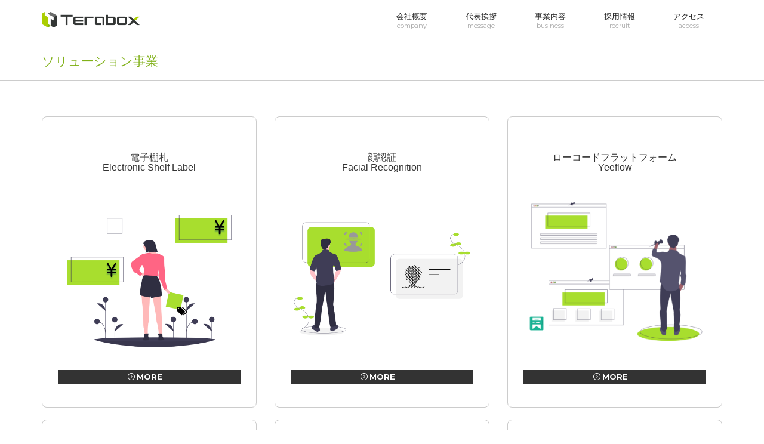

--- FILE ---
content_type: text/html
request_url: https://terabox.jp/solution.html
body_size: 3434
content:
<!DOCTYPE html>
<html lang="ja">

<head>
	<meta charset="utf-8">
	<meta http-equiv="X-UA-Compatible" content="IE=edge">
	<meta name="viewport" content="width=device-width, initial-scale=1, shrink-to-fit=no">
	<meta name="format-detection" content="telephone=no">
	<meta name="keywords" content="">
	<meta name="description" content="">
	<title>ソリューション事業 | 事業内容 | テラボックス株式会社</title>

	<!-- Bootstrap -->
	<link href="css/bootstrap.min.css" rel="stylesheet">
	<link href="https://fonts.googleapis.com/css?family=Montserrat:300,400,500,700" rel="stylesheet">
	<link href="css/style.css" rel="stylesheet">
	<!--owl carousel css-->
	<link rel="stylesheet" type="text/css" href="css/owl.carousel.min.css">
	<!-- HTML5 shim and Respond.js for IE8 support of HTML5 elements and media queries -->
	<!-- WARNING: Respond.js doesn't work if you view the page via file:// -->
	<!--[if lt IE 9]>
	<script src="https://oss.maxcdn.com/html5shiv/3.7.2/html5shiv.min.js"></script>
	<script src="https://oss.maxcdn.com/respond/1.4.2/respond.min.js"></script>
<![endif]-->
	<style>
		.justify-content-center {
			-ms-flex-pack: center !important;
			justify-content: center !important;
		}
	</style>
</head>

<body id="body" style="overflow-x:hidden;">

	<header>
		<nav class="navbar">
			<div class="container">
				<!-- Brand and toggle get grouped for better mobile display -->
				<div class="navbar-header">
					<button type="button" class="navbar-toggle collapsed" data-toggle="collapse"
						data-target="#defaultNavbar1">
						<!--<span class="sr-only">Toggle navigation</span>-->
						<span class="icon-bar"></span>
						<span class="icon-bar"></span>
						<span class="icon-bar"></span>
					</button>
					<a class="navbar-brand hd-logo" href="index.html"><img class="img-responsive" src="images/logo.png"
							alt="Terabox"></a>
				</div>
				<!-- Collect the nav links, forms, and other content for toggling -->
				<div class="collapse navbar-collapse" id="defaultNavbar1">
					<ul class="nav navbar-nav navbar-right">
						<li>
							<a href="company.html">会社概要<br><span>company</span></a>
						</li>
						<li>
							<a href="message.html">代表挨拶<br><span>message</span></a>
						</li>
						<li>
							<a href="business.html">事業内容<br><span>business</span></a>
						</li>
						<li>
							<a href="recruit.html">採用情報<br><span>recruit</span></a>
						</li>
						<li>
							<a href="access.html">アクセス<br><span>access</span></a>
						</li>
					</ul>
				</div><!-- /.navbar-collapse -->
			</div><!-- /.container -->
		</nav>
	</header>

	<main class="main">
		<div class="main-h-wrap">
			<div class="container">
				<h1 class="main-h">ソリューション事業</h1>
			</div>
		</div>
		<section id="portfolio-area" data-scroll-index="4">
			<div class="container">
				<div class="row">
					<div class="col-sm-4">
						<div class="b-card">
							<div>
								<h2 class="b-card-h">電子棚札 <br>Electronic Shelf Label</h2>
								<a href="aesl.html" class="top-card-link">
									<div class="have-card">
										<img src="images/aesl-.png" class="top-card-img" alt="">
										<div class="top-card-text-wrap"><span class="top-card-text--jp"
												style="white-space:nowrap;"> </span><span
												class="top-card-text--en"></span></div>
										<span class="top-card-subttl">MORE</span>
									</div><!-- /.card -->
								</a>
							</div>
						</div>
					</div>
					<div class="col-sm-4">
						<div class="b-card">
							<div>
								<h2 class="b-card-h">顔認証 <br>Facial Recognition</h2>
								<a href="facial-recognition.html" class="top-card-link">
									<div class="have-card">
										<img src="images/face-reo.png" class="top-card-img" alt="">
										<div class="top-card-text-wrap"><span class="top-card-text--jp"
												style="white-space:nowrap;"> </span><span
												class="top-card-text--en"></span></div>
										<span class="top-card-subttl">MORE</span>
									</div><!-- /.card -->
								</a>
							</div>
						</div>
					</div>
					<div class="col-sm-4">
						<div class="b-card">
							<div>
								<h2 class="b-card-h">ローコードフラットフォーム<br>Yeeflow</h2>
								<a href="yeeflow.html" class="top-card-link">
									<div class="have-card">
										<img src="images/yeeflow-.png" class="top-card-img" alt="">
										<div class="top-card-text-wrap"><span class="top-card-text--jp"
												style="white-space:nowrap;"> </span><span
												class="top-card-text--en"></span></div> <span
											class="top-card-subttl">MORE</span>
									</div><!-- /.card -->
								</a>
							</div>
						</div>
					</div>
				</div>
			</div>
			<!-- <div class="container">
				<div class="row justify-content-center">
				  <div class="col-sm-4">
					<div class="b-card">
						<div>
							<h2 class="b-card-h">電子スタンプカード<br> Stamp Card Wallet</h2>
								<a href="stamp-card-wallet.html" class="top-card-link">
								<div class="have-card">
									<img src="images/Stamp-Card-Wallet-.png"  class="top-card-img" alt="">
									<div class="top-card-text-wrap"><span class="top-card-text--jp" style="white-space:nowrap;"> </span><span class="top-card-text--en"></span></div>
									<span class="top-card-subttl" >MORE</span>
								</div>
							</a>
						</div>
					</div>
				  </div>
				  <div class="col-sm-4">
					<div class="b-card">
						<div>
							<h2 class="b-card-h">AI 文献要約<br> Strategysum</h2>
								<a href="http://122.249.226.111/" class="top-card-link">
								<div class="have-card">
									<img src="images/ai.png" class="top-card-img" alt="">
									<div class="top-card-text-wrap"><span class="top-card-text--jp" style="white-space:nowrap;"> </span><span class="top-card-text--en"></span></div>
									<span class="top-card-subttl" >MORE</span>
								</div>
							</a>
						</div>
					</div>
				  </div>
				  <div class="col-sm-4">
					<div class="b-card">
						<div>
							<h2 class="b-card-h">PCR検査キット<br>SARS-CoV-2 Detection PCRKit</h2>
								<a href="pcrkitpage.html" class="top-card-link">
								<div class="have-card">
									<img src="images/coronatestkit.png" class="top-card-img" alt="">
									<div class="top-card-text-wrap"><span class="top-card-text--jp" style="white-space:nowrap;"> </span><span class="top-card-text--en"></span></div>
									<span class="top-card-subttl" >MORE</span>
								</div>
							</a>
						</div>
					</div>
				  </div>
				</div>
			</div> -->
			<div class="container">
				<div class="row justify-content-center">
					<div class="col-sm-4">
						<div class="b-card">
							<div>
								<h2 class="b-card-h">電子スタンプカード<br> Stamp Card Wallet</h2>
								<a href="stamp-card-wallet.html" class="top-card-link">
									<div class="have-card">
										<img src="images/Stamp-Card-Wallet-.png" class="top-card-img" alt="">
										<div class="top-card-text-wrap"><span class="top-card-text--jp"
												style="white-space:nowrap;"> </span><span
												class="top-card-text--en"></span></div>
										<span class="top-card-subttl">MORE</span>
									</div>
								</a>
							</div>
						</div>
					</div>
					<div class="col-sm-4">
						<div class="b-card">
							<div>
								<h2 class="b-card-h">AI 文献要約<br> Strategysum</h2>
								<a href="http://ai.terabox.co.jp/" class="top-card-link">
									<div class="have-card">
										<img src="images/ai.png" class="top-card-img" alt="">
										<div class="top-card-text-wrap"><span class="top-card-text--jp"
												style="white-space:nowrap;"> </span><span
												class="top-card-text--en"></span></div>
										<span class="top-card-subttl">MORE</span>
									</div>
								</a>
							</div>
						</div>
					</div>
					<div class="col-sm-4">
						<div class="b-card">
							<div>
								<h2 class="b-card-h">スマート検針システム<br> IoT Meter Reader System</h2>
								<a href="smart-meter-reading-system.html" class="top-card-link">
									<div class="have-card">
										<img src="images/MeterReader.png" class="top-card-img" alt="">
										<div class="top-card-text-wrap"><span class="top-card-text--jp"
												style="white-space:nowrap;"> </span><span
												class="top-card-text--en"></span></div>
										<span class="top-card-subttl">MORE</span>
									</div>
								</a>
							</div>
						</div>
					</div>
				</div>
			</div>
			<div class="container">
				<div class="row">
					<div class="col-sm-4">
						<div class="b-card">
							<div>
								<h2 class="b-card-h">自律走行型 デリバリーロボット <br>Autonomous delivery robot</h2>
								<a href="AutonomousRobot.html" class="top-card-link">
									<div class="have-card">
										<img src="images/AutonomousRobot.png" class="top-card-img" alt="">
										<div class="top-card-text-wrap"><span class="top-card-text--jp"
												style="white-space:nowrap;"> </span><span
												class="top-card-text--en"></span></div>
										<span class="top-card-subttl">MORE</span>
									</div><!-- /.card -->
								</a>
							</div>
						</div>
					</div>
					<div class="col-sm-4">
						<div class="b-card">
							<div>
								<h2 class="b-card-h">人型、バーチャル型サービスロボット <br>Humanoid & virtual smart service robot</h2>
								<!-- <a href="https://terabox-25541189.hubspotpagebuilder.eu/cloudminds" class="top-card-link"> -->
								<a href="humanoid_robot.html" class="top-card-link">
									<div class="have-card">
										<img src="images/HumanAndVirtualRobots.png" class="top-card-img" alt="">
										<div class="top-card-text-wrap"><span class="top-card-text--jp"
												style="white-space:nowrap;"> </span><span
												class="top-card-text--en"></span></div>
										<span class="top-card-subttl">MORE</span>
									</div><!-- /.card -->
								</a>
							</div>
						</div>
					</div>
					<div class="col-sm-4">
						<div class="b-card">
							<div>
								<h2 class="b-card-h">勤怠管理システム <br>Attendance management system</h2>
								<!-- <a href="https://terabox-25541189.hubspotpagebuilder.eu/cloudminds" class="top-card-link"> -->
								<a href="time-recorder-system.html" class="top-card-link">
									<div class="have-card">
										<img src="images/TimeRecorder.png" class="top-card-img" alt="">
										<div class="top-card-text-wrap"><span class="top-card-text--jp"
												style="white-space:nowrap;"> </span><span
												class="top-card-text--en"></span></div>
										<span class="top-card-subttl">MORE</span>
									</div><!-- /.card -->
								</a>
							</div>
						</div>
					</div>
				</div>
			</div>
			<!-- end container -->
		</section>
	</main>

	<footer class="footer">
		<span class="to-top"><a href="#body"><img class="img-responsive" src="images/toTop.png"></a></span>
		<div class="container">
			<div class="ft-profile-wrap">
				<span class="ft-logo"><a href="index.html"><img class="img-responsive"
							src="images/footer-logo.png"></a></span>
				<p class="ft-profile">
					<span class="font-weight-bold">テラボックス株式会社</span><br>
					〒104-0045<br>
					東京都中央区築地6丁目17-4<br>
					リードシー築地ビル 4F<br>
					TEL 03-5542-7798
				</p>
			</div>
			<div>
				<table style="margin:0 38%;">
					<tr>
						<td>
							<div style="width:35px;"><a
									href="http://mp.weixin.qq.com/s?__biz=MzUzMDQ0NjY3Mg==&mid=2247483849&idx=1&sn=5a7ed1dcf40eaf5313d471c4a63f3847&chksm=fa50e1f6cd2768e0e27df105b4e8ab365fba3309efab3fd2bf84fa49f1fcf67cb1f76dddf694&scene=18#wechat_redirect"><img
										src="images/WeChat.png" width="26" height="26"></a></div>
						</td>
						<td>
							<div style="width:35px;"><a
									href="https://www.facebook.com/%E3%83%86%E3%83%A9%E3%83%9C%E3%83%83%E3%82%AF%E3%82%B9%E6%A0%AA%E5%BC%8F%E4%BC%9A%E7%A4%BE-825002330966969"><img
										src="images/Facebook.png" width="26" height="26"></div></a>
						</td>
						<td>
							<div style="width:50px;"><a href="https://twitter.com/DuzEl5tPDg6PvtH"><img
										src="images/Twitter.png" width="26" height="26"></a></div>
						</td>
					</tr>
				</table>
			</div>
			<ul class="ft-nav clearfix list-unstyled">
				<li class="ft-nav__item"><a href="company.html">会社概要</a></li>
				<li class="ft-nav__item"><a href="message.html">代表挨拶</a></li>
				<li class="ft-nav__item"><a href="business.html">事業内容</a></li>
				<li class="ft-nav__item"><a href="recruit.html">採用情報</a></li>
				<li class="ft-nav__item"><a href="access.html">アクセス</a></li>
			</ul>
		</div>
		<p class="ft-copyright">©2020 Terabox Inc.</p>
		</div>
		</footere>
		</header>

		<!--jQuery js-->
		<script src="js/jquery-3.2.1.min.js"></script>

		<!--owl carousel js-->
		<script src="js/owl.carousel.min.js"></script>

		<!--bootstrap js-->
		<script src="js/bootstrap.js"></script>

		<!--main js-->
		<script src="js/custom.js"></script>
</body>

</html>

--- FILE ---
content_type: text/css
request_url: https://terabox.jp/css/style.css
body_size: 20174
content:
@charset "UTF-8";
/* CSS Document */
html,body{
	font-size: 13px;
	line-height: 1.8;
	height:100%;
        margin: 0;
        padding: 0;
}

a{
	color: #81b119;
}

/* header*/

.navbar{
	border-top: none;
	//border-bottom: 1px solid #ccc;
	margin-bottom: 0;
	border-radius: 0;
}

.hd-logo{
	display: block;
	width: 159px;
}

.navbar-nav{
	margin-top: 0;
	margin-bottom: 0;
}

@media (max-width: 767px) {
	.navbar-nav > li{
		//border-bottom: 1px solid #bbb;
	}

	.navbar-nav > li:first-child{
		//border-top: 1px solid #bbb;
	}
}

.navbar-nav > li > a{
	position: relative;
	padding: 10px 30px;
	color: #222;
	line-height: 1.2;
	text-align: center;
	
}

.navbar-nav > li > a:hover, 
.navbar-nav > li > a:focus{
	background-color: #fff;
}

.navbar-nav > li > a:before{
	content: "";
	display: block;
	position: absolute;
	left: 0;
	bottom: 0;
	width: 100%;
	height: 4px;
	background-color: #fff;
	transition: all .3s ease;
  	-webkit-transition: all .3s ease;
}

.navbar-nav > li.current > a:before,
.navbar-nav > li > a:hover:before{
	background-color: #81b119;
}

.navbar-nav > li > a > span{
	color: #aaa;
	font-family: 'Montserrat', sans-serif;
	font-size: 11px;
}

/* hamburger */
.navbar-toggle {
	border-color: #aacc06;
}

.navbar-toggle .icon-bar{
	background-color: #aacc06;
	transition: all 0.4s;
	-webkit-transition: all 0.4s;
}

/* 開いた時 */
.menu--open .icon-bar:first-child{
	transform: translateY(6px) rotate(-45deg);
	-webkit-transform: translateY(6px) rotate(-45deg);
}

.menu--open .icon-bar:nth-child(2){
	opacity: 0;
}

.menu--open .icon-bar:last-child{	
	transform: translateY(-6px) rotate(45deg);
	-webkit-transform: translateY(-6px) rotate(45deg);
}

/* slider */
.slider-wrap{
	position: relative;
	margin: 0 auto;
	background-color: #000;
	width: 100%;
}

.slick-dotted.slick-slider {
    margin-bottom: 0px;
}

.slick-slide {
	position: relative;
	transition: all .3s ease;
	-webkit-transition: all .3s ease;
}

.slick-slide:not(.slick-current) {
	opacity: .15;
}

.slider__item img{
	display: block;
	margin: 0 auto;
	width: 100%;
}

.slider__text{
	display: block;
	position: absolute;
	width: 85%;
	top: 50%;
	left: 50%;
	-webkit-transform: translate(-50%, -50%);
	transform: translate(-50%, -50%);
	font-size:1.25rem;
	text-align: center;
	color: #fff;
	text-shadow: 0 0 5px rgba(0,0,0,0.6);
}


.control{
	position: absolute;
	top: 50%;
	left: 50%;
	-webkit-transform: translate(-50%, -50%);
	transform: translate(-50%, -50%);
}

.control__item img{
	display: block;
	width: 100%;
	max-width: 100%;
}

.slick-next,
.slick-prev{
	width: 25px;
	height:59px;
	top: 50%;
 -webkit-transform: translate(0%, -50%);
 transform: translate(0%, -50%);
}

.slick-next{
	right: -10px;
}

.slick-prev{
	left: -10px;
}

@media (max-width: 767px) {
	.control{
		width: 100%;
	}
	
	.slick-next{
	right: 6px;
}

.slick-prev{
	left: 6px;
}
	.slick-dots {
		bottom: 10%;
	}
}

@media (min-width: 768px) {
	.slider__item img {
		max-width: 750px;
	}
	.slider__text{
		font-size:31px;
	}
}

@media (min-width: 992px) {
	.slider__item img {
		max-width: 970px;
	}
}
@media (min-width: 1200px) {
	.slider__item img {
		max-width: 1170px;
	}
}

/* main */
.main{
	min-height:calc(100% - 320px);
	/* min-height:100vh; */

}
.main-sec{
	//margin-bottom: 30px;
}

.main-h-wrap{
	/*background: url(../images/h1-bg-pattern.png) top left repeat;*/
	background-color: #fff;
	margin-bottom: 30px;
	border-bottom: 1px solid #ccc;
}

.main-h{
	padding: 20px 0;
	margin: 0;
	/*border-left: 1px solid #81b119;*/	
	font-size: 21px;
	color: #81b119;
}

.h2-style01{
	padding: 25px 0;
	margin: 0 auto;
	border-top: 4px solid #81b119;
	font-weight: bold;
	font-size: 16px;
	color: #81b119;
	text-align: center;
}

.h2-style02{
	padding: 15px 0;
	margin: 0 auto 30px;
	font-weight: bold;
	font-size: 16px;
	color: #fff;
	text-align: center;
	background-color: #aacd06;
	border-radius: 4px;
}

/* top main */
.have-card {
	position:relative;
	background-color: #000;
}
	
.have-card:hover img {
	opacity: 0.7;
}
.top-card-wrap{
	padding-top: 30px;
	//background-color: #eee;
	margin-bottom: 15px;
}

.top-card-link{
	text-decoration: none;
}

.top-card-link:hover{
	text-decoration: none;
}

.top-card-link *{
	transition: all .3s ease;
	-webkit-transition: all .3s ease;
}

.top-card {
	position:relative;
	margin-bottom: 15px;
	background-color: #000;
}

.top-card:hover img {
	opacity: 0.7;
}

.top-card-text-wrap{
	position: absolute;
	top: 50%;
	left: 50%;
	transform: translate(-50%, -50%);
	-webkit-transform: translate(-50%, -50%);
}

.top-card-img{
	width: 100%;
	max-width: 100%;
}

.top-card-text--jp,
.top-card-text--en{
	display: block;
	text-align: center;
}

.top-card-text--jp{
	color: #fff;
	font-size: 19px;
}

.top-card-text--en{
	color: #222;
	font-size: 12px;
	font-family: 'Montserrat', sans-serif;
	font-weight: bold;
}

.top-card-subttl{
	position: relative;
	display: block;
	background-color: #333;
	font-family: 'Montserrat', sans-serif;
	font-weight: bold;
	text-align: center;
	color: #fff;
	text-decoration: none;
}

.top-card-subttl:before{
	position: absolute;
	content: "";
	display: inline-block;
	top: 50%;
	left: 50%;
	width: 12px;
	height: 12px;
	margin-top: -7px;
	margin-left: -2.8em;
	background: url(../images/icon-arrow.png) center center no-repeat;
	background-size: 12px 12px;
}

.top-card:hover .top-card-subttl{
	color: #81b119;
}
.have-card:hover .top-card-subttl{
	color: #81b119;
}
.news-wrap{
	//padding: 15px 0;
	//margin-bottom: 0px;
}

.news{
	//border-bottom: 1px solid #ccc;
}

.news:first-child{
	//border-top: 1px solid #ccc;
}

.news-inner{
	position: relative;
	//padding: 45px 15px 15px 15px;
	//border-left: 1px solid #ccc;
	//border-right: 1px solid #ccc;
}

.news-date{
	width: 15%;
	font-family: 'Montserrat', sans-serif;
	font-weight: bold;
}

.news-title{
	margin-bottom: 0;
	font-weight: bold;
}

.news-category{
	position: absolute;
	display: inline-block;
	top: 15px;
	left: 15px;
	padding: 0 1em;
	border: 1px solid #095687;
	border-radius: 3px;
	color: #095687;
}

.list-label{
	font-size: 12px;
	margin-top: 0;
}

.list-label > span{
	display: inline-block;
	background-color:#222;
	color:#fff;
	padding: 0.25em 1em;
	border-radius: 2px;
}

.dl-style-item{
	overflow: hidden;
	padding: 15px 0;
}

.dl-style-item:nth-child(odd){
	background-color: #ddd;
}

.dl-style--info .dl-style-item:first-child{
	background-color: #aacd06;
}

.dl-style dt,
.dl-style dd{
	line-height: 1.8;
}

/* 代表挨拶 */

.message{
	margin-bottom: 2em;
	font-size: 14px;
}

.message-photo img{
	margin-bottom: 1em;
	display: block;
	max-width: 100%;
}

.message-sign{
	font-weight: bold;
	font-family: serif;
}

.sign--en{
	font-style: italic;
}

/* 事業案内 */
.b-card{
	border: 1px solid #ccc;
	border-radius: 8px;
	padding: 3em 2em;
	margin-bottom: 20px;
}

.b-card-icon{
	display: block;
	margin: 0 auto 30px;
	width: 81px;
}

.b-card-h{
	position: relative;
	padding-bottom: 15px;	
	font-size: 16px;
	text-align: center;
}

.b-card-h:after{
	position: absolute;
	content: "";
	display: block;
	bottom: 0px;
	left: 50%;
	transform: translate(-50%, 0%);
	-webkit-transform: translate(-50%, 0%);
	width: 2em;
	height: 1px;
	background-color: #aacd06;
}

/* アクセス */

.map-wrap{
	position: relative;
}

.map{
	height: 300px;
	border: 1px solid #ccc;
	margin-bottom: 20px;
}

.map-label{
	position: absolute;
	top: 0;
	left: 0;
	display: inline-block;
	padding: 0.1em 0.5em;
	background-color: #222;
	color: #fff;
	z-index: 1;
}


/* form */
.form-wrap{
	padding: 45px 0;
/*	background-color: #f2f2f2; */
}

.form-wrap--step{
	background-color: transparent;
}

.form-group{
	margin-bottom: 20px;
}

.form-confirm{
	border-top: 1px dashed #ddd;
	margin-bottom: 30px;
}

.form-confirm__item{
  overflow: hidden;
	padding-top: 1em;
	padding-bottom: 1em;
	border-bottom: 1px dashed #ddd;
}

.form-confirm__item p{
	margin-bottom: 0;
}

.form-confirm__label{
  color: #888;
}

.form-confirm__input{
  padding-bottom: 0.5em;
}

.formmsg-wrap{
	padding: 2em;
	border: 2px solid #81b119;
	border-radius: 8px;
	font-size: 14px;
}

/* button */
.btn{
	-webkit-transition: all .3s;
	transition: all .3s;
	padding: 0.75em 1.5em;
}

.btn-green{
	border-color: #81b119;
	background-color: #81b119;
	color: #fff;
}

.btn-green:hover{
	border-color: #81b119;
	background-color: #fff;
	color: #81b119;
}

.btn-group-inline{
	text-align: center;
}

/* パンくず */

.progressbar {
	counter-reset: step;
	margin-bottom: 40px;
}

.progressbar li {
	list-style-type: none;
	width: 33.3333333333%;
	width:calc(100%/3);
	float: left;
	font-size: 12px;
	position: relative;
	text-align: center;
	text-transform: uppercase;
	color: #bbb;
}

.progressbar li:before {
	width: 30px;
	height: 30px;
	content: counter(step);
	counter-increment: step;
	line-height: 30px;
	border: 2px solid #bbb;
	display: block;
	text-align: center;
	margin: 0 auto 10px auto;
	border-radius: 50%;
	background-color: #fff;
}

.progressbar li:after {
	width: 100%;
	height: 2px;
	content: '';
	position: absolute;
	background-color: #bbb;
	top: 15px;
	left: -50%;
	z-index: -1;
}

.progressbar li:first-child:after {
	content: none;
}

.progressbar li.active {
	color: #81b119;
	font-weight: bold;
}

.progressbar li.active:before {
	border-color: #81b119;
}

/*  .progressbar li.active + li:after {
      background-color: #81b119;
  }*/
/* footer */
.footer{
	position: relative;
	background-color: #ddd;
	padding-top: 40px;
}

.to-top{
	position: absolute;
	display: block;
	width: 68px;
	height: 40px;
	top: 1px;
	right: 0;
	cursor: pointer;
	-webkit-transition: all .4s;
	transition: all .4s;
}

.to-top:hover{
	box-shadow: 0 0 5px 2px rgba(0,0,0,0.3);	
}

.ft-logo{
	display: block;
	width: 127px;
	margin: 0 auto 40px;
}

.ft-profile{
	text-align: center;
	margin-bottom: 40px;
}

.ft-nav{
	text-align: center;
}

.ft-nav__item{
	display: inline-block;
	margin-bottom: 15px;
	text-align: center;

}

.ft-nav__item a{
	
	padding: 0 1.5em;
	border-left: 1px solid #adadad;
	color: #000;
}

@media (max-width: 767px) {
	.ft-nav__item:last-child a,
	.ft-nav__item:nth-child(3n) a{
		border-right: 1px solid #adadad;	
	}
}

.ft-copyright{
	margin-top: 20px;
	margin-bottom: 0;
	background-color: #000;
	color: #fff;
	text-align: center;
	font-size: 11px;
}

.ft-copyright{
	font-family: 'Montserrat', sans-serif;
}

/* Text */

.font-weight-bold{
	font-weight: bold;
}

@media (min-width: 768px) {
	
	/* header */
	
	.hd-logo{
		width: 194px;
		padding-top: 20px;
		padding-bottom: 20px;
	}

	.navbar-nav > li > a{
		padding-top: 20px;
		padding-bottom: 20px;
	}
	
	/* main */
	.main-h-wrap{
		margin-bottom: 60px;
	}
	.main-sec{
		margin-bottom: 60px;
	}	
	
	.top-card-wrap{
		padding-top: 0;
	}
	.top-card {
		margin-top: 60px;
		margin-bottom: 60px;
	}
	
	.news-inner{
		//padding: 0;
		border: none;
		//border-left: 1px solid #ccc;
		letter-spacing: -1em
	}

	.news-date,
	.news-text,
	.news-category{
		display: inline-block;
		//padding: 15px 20px;
		vertical-align: top;
		letter-spacing: 0em
	}

	.news-date{
		width: 15%;
		font-family: 'Montserrat', sans-serif;
		font-weight: bold;
	}

	.news-text{
		width: 85%;
		//border-left: 1px solid #ccc;
		//border-right: 1px solid #ccc;
		padding-right: 11em;
	}
	
	.news-category{
		padding: 0 15px;
		right: 15px;
		left: auto;
	}
	
	/* アクセス */
	.map{
		height: 450px;
	}

	.map-address{
		float:left;
	}

	.map-link{
		float:right;
	}	
	
	/* form */
	.form-confirm{
		margin-bottom: 45px;
		border: 1px solid #ccc;
    border-radius: 4px;
	}
		
	.form-confirm__item{
		padding: 0;
		border: none;
	}

	.form-confirm__item > *{
    float: left;
    padding: 1.5em;
    min-height: 100%;//2.45em;
  }
	
	.form-confirm__item + .form-confirm__item {
    border-top: 1px dashed #ddd;
	}

  .form-confirm__label{
    width: 25%;
    padding-right: 1em;
    text-align: right;
		color: #888;
		font-weight: bold;
  }


  .form-confirm__input{
    width: 75%;
		border-left: 1px solid #ddd;
  }
	
	.formmsg-wrap{
		text-align: center;
	}
	
	.progressbar {
		margin-bottom: 60px;
	}

	/* footer */
	.footer{
		padding-top: 60px;
	}

	.ft-profile-wrap{
		position: relative;
		float: left;
		margin-bottom: 30px;
	}
	
	.ft-logo{
		position: absolute;
		top: 0;
		left: 0;
	}
	
	.ft-profile{
		text-align: left;
		padding-left: 157px;
	}

	.ft-nav{
		float: right;
		padding: 0;
	}
	
	.ft-nav__item:first-child a{
		border-left: none;
	}
}

.navbar-nav {
  float: none;
  text-align:center;
}
ul.nav.navbar-nav  li {
    float:none;
    display: inline-block;
    margin: 0em;
}

/* 二階メニュー */
.nav__list {
	display: none;
	font-size: 14px;
	font-weight: 500;
	pointer-events: auto;
  }
  .nav__item {

	width: 100%;
  }
  .nav__item:hover .menu {
	transition: .1s all;
	opacity: 1;
	visibility: visible;
	width: 100%;
  }
  .nav__link {
	color: #fff;
  }
  .nav__menu, .nav__link {
	position: relative;
	padding-bottom: 5px;
  }
  .nav__menu:hover, .nav__link:hover {
	cursor: pointer;
  }
  .nav__menu:hover:after, .nav__link:hover:after {
	width: 100%;
  }
  
  
  .menu {
	position: absolute;
	width: 300px;
	background: #fff;
	padding: 10px;
	border-radius: 3px;
	transition: .1s all;
	opacity: 0;
	visibility: hidden;
	box-shadow: 0 0 20px 0 rgba(0, 0, 0, 0.2);
	z-index: 1;
  }
  
  .menu__link {
	display: block;
	position: relative;
	padding: 15px;
	transition: .1s;
	color: #000000;
  }
  
  .menu__link:hover {
	transition: .1s;
	background: #efefef;
	color: #81b119;
  }
  .menu__link:hover::after {
	right: 10px;
	transition: .1s;
  }

@media (min-width: 992px) {
}
@media (min-width: 1200px) {
}


/* #portfolio-area {
    min-width:100%;
} */

.portfolio-wrap {
    //-webkit-box-shadow: 0 0 30px rgba(0, 0, 0, 0.1);
    //box-shadow: 0 0 30px rgba(0, 0, 0, 0.1);
    //padding: 30px;
    //border-radius: 4px;

	
}
@media screen and (max-width:3600px){
.portfolio-wrap {
	width: 276px;
	}
}
@media screen and (max-width:1024px){
	.portfolio-wrap {
		width: 206px;
	}
}
@media screen and (max-width:768px){
	.portfolio-wrap {
		width: 136px;
	}
}
@media screen and (max-width:768px){
	.portfolio-wrap {
		width: 136px;
	}
}
@media screen and (max-width:426px){
	.portfolio-wrap {
		width: 316px;
	}
}
@media screen and (max-width:375px){
	.portfolio-wrap {
		width: 266px;
	}
}
@media screen and (max-width:320px){
	.portfolio-wrap {
		width: 210px;
	}
}
.portfolio-details h4 {
    font-weight: 700;
    color: #81b119;
    margin: 0 0 5px
}

.portfolio-details h6 {
    font-weight: 600;
    color: #fff;
    background-color: #130f40;
    padding: 2px 12px;
    display: inline-block;
    border-radius: 4px;
    margin: 0 0 15px;
    font-size: 13px;
    line-height: 23px;
    letter-spacing: 1px
}

.portfolio-details ul li {
    display: block;
    font-size: 14px;
    line-height: 24px;
    padding: 2px 0;
    font-weight: 500;
    color: #130f40;
}

.portfolio-details ul li span {
    font-weight: 700;
    padding-right: 4px;
}

.portfolio-details a {
    display: inline-block;
    background-color: #81b119;
    font-weight: 600;
    color: #fff;
    padding: 6px 16px;
    border-radius: 4px;
    margin: 20px 0 0;
}

.portfolio-carousel.owl-carousel .owl-dots {
    position: absolute;
    left: 0;
    bottom: -25px;
    width: 100%;
    text-align: center
}

.portfolio-carousel.owl-carousel .owl-dot {
    width: 8px;
    height: 8px;
    border-radius: 10px;
    border: 2px solid #81b119;
    outline: 0;
    margin: 0 12px
}

.portfolio-carousel.owl-carousel .owl-dot.active {
    background-color: #81b119;
}

/* cart */
main p {
	font-size: 16px;
  }
  .page-title {
	padding-top: 30px;
	text-align: center;
  }
  main .cartbtn,
  header .cartbtn {
	background: #81b119;
	-webkit-transition: all 0.2s ease-in-out;
	transition: all 0.2s ease-in-out;
	border: 0;
	color: #fff;
	border-radius: 0;
  }
  main .cartbtn i,
  header .cartbtn i {
	padding-right: 5px;
  }
  main .cartbtn:hover,
  header .cartbtn:hover,
  main .cartbtn:active,
  header .cartbtn:active,
  main .cartbtn:focus,
  header .cartbtn:focus {
	background: #5f5f5f;
	color: #fff;
  }
  main .ct-product {
	text-align: center;
	margin-bottom: 30px;
  }
  main .ct-product:hover .inner {
	background: #81b119;
  }
  main .ct-product:hover .inner *,
  main .ct-product:hover .inner .ct-product-price {
	color: #fff;
  }
  main .ct-product .image img {
	width: 100%;
  }
  main .ct-product .inner {
	-webkit-transition: background 0.25s ease;
	transition: background 0.25s ease;
	position: relative;
	padding: 35px 15px 15px;
  }
  main .ct-product .inner .cartbtn {
	position: absolute;
	width: 55px;
	height: 55px;
	line-height: 46px;
	text-align: center;
	background: #81b119;
	padding: 0;
	border: 5px solid #fff;
	border-radius: 50%;
	font-size: 35px;
	left: 0;
	right: 0;
	top: 0;
	margin: -27.5px auto 0;
	-webkit-transition: all 0.25s ease;
	transition: all 0.25s ease;
  }
  main .ct-product .inner .cartbtn:hover {
	box-shadow: 0 8px 17px 0 rgba(0, 0, 0, 0.2), 0 6px 20px 0 rgba(0, 0, 0, 0.19);
  }
  main .ct-product .inner .cartbtn:hover:active {
	box-shadow: 0 2px 5px 0 rgba(0, 0, 0, 0.16), 0 2px 10px 0 rgba(0, 0, 0, 0.12);
  }
  main .ct-product .inner .cartbtn i {
	position: relative;
	left: 4px;
  }
  main .ct-product .inner .ct-product-title {
	font-size: 18px;
	text-transform: uppercase;
	font-weight: 600;
	margin-bottom: 15px;
	text-align: center;
  }
  main .ct-product .inner .ct-product-price {
	margin-top: 10px;
	color: #81b119;
	display: block;
  }
  main .widget {
	padding-bottom: 50px;
	background: #fff;
	padding: 0 15px 15px;
  }
  main .ct-cart-empty {
	padding-top: 20px;
  }
  main .ct-cart {
	position: relative;
  }
  main .ct-cart:before,
  main .ct-cart:after {
	content: "";
	display: table;
	clear: both;
  }
  main .ct-cart .ct-cart-total:before {
	content: "合計: ";
	padding-right: 10px;
  }
  main .ct-cart ol {
	list-style: none;
	padding: 20px 0;
  }
  main .ct-cart ol li {
	position: relative;
	border-bottom: 1px solid #eee;
	padding: 10px 0;
  }
  main .ct-cart ol li:first-child {
	border-top: 1px solid #eee;
  }
  main .ct-cart ol li button {
	position: absolute;
	top: 50%;
	margin-top: -12.5px;
	right: 10px;
	width: 25px;
	height: 25px;
	background: 0 0;
	border: 0;
	color: #81b119;
	border-radius: 50%;
	-webkit-transition: all 0.2s ease;
	transition: all 0.2s ease;
  }
  main .ct-cart ol li button:hover {
	background: #81b119;
	color: #fff;
  }
  main .ct-cart ol li .ct-cart-name {
	display: block;
  }
  main .ct-cart ol li input,
  main .ct-cart ol li .ct-cart-price {
	color: #81b119;
	border: 0;
  }
  main .ct-cart ol li input {
	width: 50px;
  }
  main .ct-cart ol li .ct-cart-price:after {
	content: "x";
	padding: 0 10px;
  }
  main .ct-cart .ct-cart-checkout,
  main .ct-cart .ct-cart-clear {
	width: 45%;
	padding: 10px 0;
	border: 0;
	color: #fff;
	-webkit-transition: background 0.2s ease;
	transition: background 0.2s ease;
  }
  main .ct-cart .ct-cart-checkout:hover,
  main .ct-cart .ct-cart-clear:hover {
	background: #5f5f5f;
  }
  main .ct-cart .ct-cart-checkout {
	float: right;
	background: #81b119;
  }
  main .ct-cart .ct-cart-clear {
	float: left;
	background: #00c680;
  }
  main .ct-cart-empty {
	padding-top: 0;
	bottom: auto;
	top: -30px;
	left: 1px;
	text-align: left;
  }
  /* 注文-パンくず */

.cartprogressbar {
	counter-reset: step;
	margin-bottom: 40px;
}

.cartprogressbar li {
	list-style-type: none;
	width: 33.3333333333%;
	width:calc(100%/5);
	float: left;
	font-size: 12px;
	position: relative;
	text-align: center;
	text-transform: uppercase;
	color: #bbb;
}

.cartprogressbar li:before {
	width: 30px;
	height: 30px;
	content: counter(step);
	counter-increment: step;
	line-height: 30px;
	border: 2px solid #bbb;
	display: block;
	text-align: center;
	margin: 0 auto 10px auto;
	border-radius: 50%;
	background-color: #fff;
}

.cartprogressbar li:after {
	width: 100%;
	height: 2px;
	content: '';
	position: absolute;
	background-color: #bbb;
	top: 15px;
	left: -50%;
	z-index: -1;
}

.cartprogressbar li:first-child:after {
	content: none;
}

.cartprogressbar li.active {
	color: #81b119;
	font-weight: bold;
}

.cartprogressbar li.active:before {
	border-color: #81b119;
}

--- FILE ---
content_type: application/javascript
request_url: https://terabox.jp/js/custom.js
body_size: 923
content:
 
    $(document).ready(function () {

        /*---------------------------------------------------
            portfolio carousel
            URL: http://www.bootstrapmb.com
        ----------------------------------------------------*/
        $('.portfolio-carousel').owlCarousel({
            loop: true,
            items: 1,
            autoplay:true,
            autoplayTimeout:3500,
            autoplayHoverPause:true,
            // responsive: {
            //     0: {
            //         items: 1
            //     },
            //     768: {
            //         items: 1
            //     },
            //     991: {
            //         items: 1
            //     },
            //     1200: {
            //         items: 1
            //     },
            //     1920: {
            //         items: 1
            //     }
            // }
        });
});
